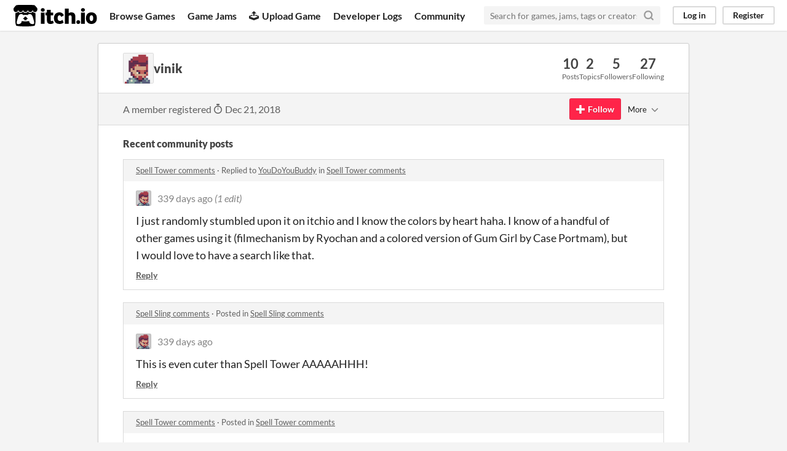

--- FILE ---
content_type: text/html
request_url: https://itch.io/profile/vinik
body_size: 6731
content:
<!DOCTYPE HTML><html lang="en"><head><meta charset="UTF-8"/><META name="GENERATOR" content="IBM HomePage Builder 2001 V5.0.0 for Windows"><meta name="msvalidate.01" content="3BB4D18369B9C21326AF7A99FCCC5A09" /><meta property="fb:app_id" content="537395183072744" /><title>vinik - itch.io</title><meta name="csrf_token" value="WyJmbW9qIiwxNzY0MDQwMzY4LCJPWGMzNzBJeEZ0ZW1Yd1giXQ==.GCZyAbbCsWdXHALwZAanqk+qdqk=" /><meta property="og:title" content="vinik"/><meta property="og:site_name" content="itch.io"/><meta property="twitter:account_id" content="4503599627724030"/><link href="https://vinik.itch.io" rel="canonical"/><link rel="manifest" href="/static/manifest.json"/><meta name="itch:path" content="users/1402192"/><meta name="viewport" content="width=device-width, initial-scale=1"/><meta name="theme-color" content="#FA5C5C"/><link href="https://static.itch.io/main.css?1763977883" rel="stylesheet"/><script type="text/javascript">if (!window.location.hostname.match(/localhost/)) {      window.dataLayer = window.dataLayer || [];
      function gtag(){dataLayer.push(arguments);}
      gtag('js', new Date());
      gtag('config', "G-36R7NPBMLS", {});
      (function(d, t, s, m) {
        s = d.createElement(t);
        s.src = "https:\/\/www.googletagmanager.com\/gtag\/js?id=G-36R7NPBMLS";
        s.async = 1;
        m = d.getElementsByTagName(t)[0];
        m.parentNode.insertBefore(s, m);
      })(document, "script");
      }</script><script type="text/javascript">window.itchio_translations_url = 'https://static.itch.io/translations';</script><script type="text/javascript" src="https://static.itch.io/lib.min.js?1763977883"></script><script type="text/javascript" src="https://static.itch.io/bundle.min.js?1763977883"></script><script type="text/javascript" defer src="https://static.itch.io/react.min.js?1763977883"></script><script type="text/javascript" src="https://static.itch.io/community.min.js?1763977883"></script><script type="text/javascript">I.current_user = null;</script></head><body data-host="itch.io" data-page_name="community.profile" class="locale_en layout_widget responsive"><div class="header_widget base_widget" id="header_5463014"><a class="skip_to_main" href="#maincontent">Skip to main content</a><div class="primary_header"><h1 class="title" title="itch.io - indie game hosting marketplace"><a class="header_logo" title="itch.io - indie game hosting marketplace" href="/"><span class="visually_hidden">itch.io</span><img width="775" alt="itch.io logo &amp; title" class="full_logo" height="199" src="https://static.itch.io/images/logo-black-new.svg"/><img width="262" alt="itch.io logo" class="minimal_logo" height="235" src="https://static.itch.io/images/itchio-textless-black.svg"/></a></h1><div class="header_buttons"><a class="header_button browse_btn" data-label="browse" href="/games">Browse Games</a><a class="header_button jams_btn" data-label="jams" href="/jams">Game Jams</a><a class="header_button developers_btn" data-label="developers" href="/developers"><span class="icon icon-upload" aria-hidden="true"></span>Upload Game</a><a class="header_button devlogs_btn" data-label="devlogs" href="/devlogs">Developer Logs</a><a class="header_button community.home_btn" data-label="community.home" href="/community">Community</a></div><form class="game_search" action="/search"><input type="text" placeholder="Search for games, jams, tags or creators" required="required" name="q" class="search_input"/><button class="submit_btn" aria-label="Search"><svg version="1.1" stroke-linejoin="round" class="svgicon icon_search" fill="none" height="18" width="18" role="img" aria-hidden viewBox="0 0 24 24" stroke="currentColor" stroke-width="3" stroke-linecap="round"><circle cx="11" cy="11" r="8"></circle><line x1="21" y1="21" x2="16.65" y2="16.65"></line></svg></button></form><div class="user_panel_widget base_widget" id="user_panel_3072588"><a data-label="log_in" data-register_action="header" class="panel_button" href="/login">Log in</a><a data-label="register" data-register_action="header" class="panel_button register_button" href="/register">Register</a></div></div><div class="header_dropdown" data-target="browse"><a href="/games/store">Indie game store</a><a href="/games/free">Free games</a><a href="/games/fun">Fun games</a><a href="/games/tag-horror">Horror games</a><div class="divider"></div><a href="/tools">Game development</a><a href="/game-assets">Assets</a><a href="/comics">Comics</a><div class="divider"></div><a href="/sales">Sales</a><a href="/bundles">Bundles</a><div class="divider"></div><a href="/jobs">Jobs</a><div class="divider"></div><a href="/tags">Tags</a><a href="/game-development/engines">Game Engines</a></div></div><div class="main"><div class="inner_column"><div class="community_profile_page page_widget base_widget" id="community_profile_2220053"><div class="tabbed_header_widget base_widget" id="tabbed_header_5730727"><div class="stat_header_widget"><div class="text_container"><div class="avatar" style="background-image: url(&#039;https://img.itch.zone/aW1nLzE3MzI2MzYucG5n/80x80%23/j9xtaB.png&#039;)"></div><h2>vinik</h2></div><div class="stats_container"><div class="stat_box"><div class="stat_value">10</div><div class="stat_label">Posts</div></div><div class="stat_box"><div class="stat_value">2</div><div class="stat_label">Topics</div></div><div class="stat_box"><div class="stat_value">5</div><div class="stat_label">Followers</div></div><div class="stat_box"><div class="stat_value">27</div><div class="stat_label">Following</div></div></div></div></div><div class="sub_header"><div class="user_data">A member registered <abbr title="21 December 2018 @ 20:58 UTC"><span class="icon icon-stopwatch" aria-hidden="true"></span> Dec 21, 2018</abbr></div><div class="follow_button_widget base_widget" id="follow_button_1332776"></div><div class="filter_picker_widget base_widget" id="filter_picker_4181121"><button class="filter_value"><span class="value_label">More</span><svg version="1.1" stroke-linejoin="round" class="svgicon icon_down_tick2" fill="none" height="18" width="18" role="img" aria-hidden viewBox="0 0 24 24" stroke="currentColor" stroke-width="2" stroke-linecap="round"><polyline points="6 9 12 15 18 9"></polyline></svg></button><div class="filter_popup"><div class="filter_options"><div class="filter_option"><form class="block_form" method="post" onsubmit="return confirm(&#039;You will no longer see this accounts posts and receive notifications from them.&#039;)" action="/blocks"><input type="hidden" name="csrf_token" value="WyJmbW9qIiwxNzY0MDQwMzY4LCJPWGMzNzBJeEZ0ZW1Yd1giXQ==.GCZyAbbCsWdXHALwZAanqk+qdqk=" /><input type="hidden" name="blocked_user_id" value="1402192"/><input type="hidden" value="block" name="action"/><button class="button small">Block account</button></form></div></div></div></div></div><div class="padded"><div class="user_links user_links_widget base_widget" id="user_links_6778407"></div><div class="recent_posts"><h3>Recent community posts</h3><div class="topic_post_row"><div class="topic_title"><a href="https://youdoyoubuddy.itch.io/spell-tower/comments">Spell Tower comments</a><span> · </span>Replied to <a href="https://youdoyoubuddy.itch.io">YouDoYouBuddy</a> in <a href="https://youdoyoubuddy.itch.io/spell-tower/comments">Spell Tower comments</a></div><div class="community_post_list_widget base_widget" id="community_post_list_4020619"><div class="community_post" data-post="{&quot;user_id&quot;:1402192,&quot;id&quot;:11625547}" id="post-11625547"><div class="post_anchor" id="first-post"></div><div class="post_anchor" id="last-post"></div><div class="post_grid"><a class="avatar_container" href="/profile/vinik"><div class="post_avatar" style="background-image: url(https://img.itch.zone/aW1nLzE3MzI2MzYucG5n/25x25%23/%2BVE9J%2B.png)"></div></a><div class="post_header"><span class="post_author"><a href="/profile/vinik">vinik</a></span><span class="post_date" title="2024-12-20 21:46:40"><a href="/post/11625547">339 days ago</a></span> <span class="edit_message">(1 edit)</span> </div><div class="post_content"><div class="post_body user_formatted" dir="auto"><p>I just randomly stumbled upon it on itchio and I know the colors by heart haha. I know of a handful of other games using it (filmechanism by Ryochan and a colored version of Gum Girl by Case Portmam), but  I would love to have a search like that.</p></div><div class="post_footer"><a class="post_action reply_btn" data-register_action="community_reply" href="/login">Reply</a></div></div></div></div><script type="text/template" id="vote_counts_tpl"><% if (up_score > 0) { %><span class="upvotes">(+{{up_score}})</span><% } %><% if (down_score > 0) { %><span class="downvotes">(-{{down_score}})</span><% } %></script></div></div><div class="topic_post_row"><div class="topic_title"><a href="https://youdoyoubuddy.itch.io/spell-sling/comments">Spell Sling comments</a><span> · </span>Posted in <a href="https://youdoyoubuddy.itch.io/spell-sling/comments">Spell Sling comments</a></div><div class="community_post_list_widget base_widget" id="community_post_list_8536824"><div class="community_post" data-post="{&quot;user_id&quot;:1402192,&quot;id&quot;:11623956}" id="post-11623956"><div class="post_anchor" id="first-post"></div><div class="post_anchor" id="last-post"></div><div class="post_grid"><a class="avatar_container" href="/profile/vinik"><div class="post_avatar" style="background-image: url(https://img.itch.zone/aW1nLzE3MzI2MzYucG5n/25x25%23/%2BVE9J%2B.png)"></div></a><div class="post_header"><span class="post_author"><a href="/profile/vinik">vinik</a></span><span class="post_date" title="2024-12-20 17:48:18"><a href="/post/11623956">339 days ago</a></span></div><div class="post_content"><div class="post_body user_formatted" dir="auto"><p>This is even cuter than Spell Tower AAAAAHHH!</p></div><div class="post_footer"><a class="post_action reply_btn" data-register_action="community_reply" href="/login">Reply</a></div></div></div></div><script type="text/template" id="vote_counts_tpl"><% if (up_score > 0) { %><span class="upvotes">(+{{up_score}})</span><% } %><% if (down_score > 0) { %><span class="downvotes">(-{{down_score}})</span><% } %></script></div></div><div class="topic_post_row"><div class="topic_title"><a href="https://youdoyoubuddy.itch.io/spell-tower/comments">Spell Tower comments</a><span> · </span>Posted in <a href="https://youdoyoubuddy.itch.io/spell-tower/comments">Spell Tower comments</a></div><div class="community_post_list_widget base_widget" id="community_post_list_4391438"><div class="community_post" data-post="{&quot;user_id&quot;:1402192,&quot;id&quot;:11623930}" id="post-11623930"><div class="post_anchor" id="first-post"></div><div class="post_anchor" id="last-post"></div><div class="post_grid"><a class="avatar_container" href="/profile/vinik"><div class="post_avatar" style="background-image: url(https://img.itch.zone/aW1nLzE3MzI2MzYucG5n/25x25%23/%2BVE9J%2B.png)"></div></a><div class="post_header"><span class="post_author"><a href="/profile/vinik">vinik</a></span><span class="post_date" title="2024-12-20 17:45:21"><a href="/post/11623930">339 days ago</a></span></div><div class="post_content"><div class="post_body user_formatted" dir="auto"><p>Wow! This is such an amazing use of the 24 colors palette. Very aptly applied everywhere, I love seeing beautiful games done with it :D<br></p></div><div class="post_footer"><a class="post_action reply_btn" data-register_action="community_reply" href="/login">Reply</a></div></div></div></div><script type="text/template" id="vote_counts_tpl"><% if (up_score > 0) { %><span class="upvotes">(+{{up_score}})</span><% } %><% if (down_score > 0) { %><span class="downvotes">(-{{down_score}})</span><% } %></script></div></div><div class="topic_post_row"><div class="topic_title"><a href="https://kenney.itch.io/assetforge/community">Asset Forge community</a> » <a href="/board/588020/meta">Meta</a> » <a href="/board/588022/feature-requests">Feature requests</a><span> · </span>Posted in <a href="/t/635679/disable-anti-aliasing">Disable Anti-aliasing</a></div><div class="community_post_list_widget base_widget" id="community_post_list_4144266"><div class="community_post" data-post="{&quot;user_id&quot;:1402192,&quot;id&quot;:1090179}" id="post-1090179"><div class="post_anchor" id="first-post"></div><div class="post_anchor" id="last-post"></div><div class="post_grid"><a class="avatar_container" href="/profile/vinik"><div class="post_avatar" style="background-image: url(https://img.itch.zone/aW1nLzE3MzI2MzYucG5n/25x25%23/%2BVE9J%2B.png)"></div></a><div class="post_header"><span class="post_author"><a href="/profile/vinik">vinik</a></span><span class="post_date" title="2019-12-17 21:17:15"><a href="/post/1090179">5 years ago</a></span> <span class="edit_message">(1 edit)</span> </div><div class="post_content"><div class="post_body user_formatted" dir="auto"><p>Ah good new! Thank you for your dedication</p><p>This is probably&nbsp;not for now, but please&nbsp;consider making&nbsp;these angle constants readily available for users. When used as horizontal camera (or object) rotation instead of the classic 45 deg view,&nbsp; (considering a 30 deg vertical isometric view)&nbsp;they make the perpendicular&nbsp;edges of cuboid&nbsp;objects like crates or walls render as integer ratio raster lines, which are perfect for isometric, trimetric or axonometric scenes with lots of tiling chunks and props:</p>
<p>14.0362435 deg&nbsp; ~&nbsp;atan(1/4) -&gt;<img src="https://img.itch.zone/aW1nLzI3OTUxOTAucG5n/original/YrkWjP.png" loading="lazy">integer 1:2 and 8:1 lines<br></p>
<p>26.5650512 deg ~ atan(1/2) -&gt;<img src="https://img.itch.zone/aW1nLzI3OTUyMDkucG5n/original/Sfu88D.png" loading="lazy">integer 1:1 and 4:1 lines<br></p>
<p>The other mirrored integer lines views are made by adding these values to 45º, 90º, 135º, 180º, 225º and 270º, but the typical use would be to just pass the two constants above and generate batches of 4 rotations.</p></div><div class="post_footer"><a class="post_action reply_btn" data-register_action="community_reply" href="/login">Reply</a></div></div></div></div><script type="text/template" id="vote_counts_tpl"><% if (up_score > 0) { %><span class="upvotes">(+{{up_score}})</span><% } %><% if (down_score > 0) { %><span class="downvotes">(-{{down_score}})</span><% } %></script></div></div><div class="topic_post_row"><div class="topic_title"><a href="https://kenney.itch.io/assetforge/community">Asset Forge community</a> » <a href="/board/588020/meta">Meta</a> » <a href="/board/588022/feature-requests">Feature requests</a><span> · </span>Created a new topic <a href="/t/635679/disable-anti-aliasing">Disable Anti-aliasing</a></div><div class="community_post_list_widget base_widget" id="community_post_list_1531176"><div class="community_post" data-post="{&quot;user_id&quot;:1402192,&quot;id&quot;:1090153}" id="post-1090153"><div class="post_anchor" id="first-post"></div><div class="post_anchor" id="last-post"></div><div class="post_grid"><a class="avatar_container" href="/profile/vinik"><div class="post_avatar" style="background-image: url(https://img.itch.zone/aW1nLzE3MzI2MzYucG5n/25x25%23/%2BVE9J%2B.png)"></div></a><div class="post_header"><span class="post_author"><a href="/profile/vinik">vinik</a></span><span class="post_date" title="2019-12-17 20:56:27"><a href="/t/635679/disable-anti-aliasing">5 years ago</a></span></div><div class="post_content"><div class="post_body user_formatted" dir="auto"><p>Many aspects of my previous suggestions for pixel-art-like rendering were covered by the new version! That is great news, but something that seems plausible to include within the few next updates is an option to disable AA in rendering.</p><p>A lot of other features would help (like the ability to clamp the render to a palette, or render as cel-shaded materials), but the main feature to achieve this aesthetic is simply to disable anti-aliasing :)</p></div><div class="post_footer"><a class="post_action reply_btn" data-register_action="community_reply" href="/login">Reply</a></div></div></div></div><script type="text/template" id="vote_counts_tpl"><% if (up_score > 0) { %><span class="upvotes">(+{{up_score}})</span><% } %><% if (down_score > 0) { %><span class="downvotes">(-{{down_score}})</span><% } %></script></div></div><div class="topic_post_row"><div class="topic_title"><a href="https://kenney.itch.io/assetforge/community">Asset Forge community</a> » <a href="/board/98899/feature-requests">Feature requests (legacy)</a><span> · </span>Created a new topic <a href="/t/594071/disable-anti-aliasing-for-pixel-art-style-rendering-and-other-fixes">Disable Anti-aliasing for pixel-art style rendering and other fixes</a></div><div class="community_post_list_widget base_widget" id="community_post_list_3810744"><div class="community_post" data-post="{&quot;user_id&quot;:1402192,&quot;id&quot;:1028070}" id="post-1028070"><div class="post_anchor" id="first-post"></div><div class="post_anchor" id="last-post"></div><div class="post_grid"><a class="avatar_container" href="/profile/vinik"><div class="post_avatar" style="background-image: url(https://img.itch.zone/aW1nLzE3MzI2MzYucG5n/25x25%23/%2BVE9J%2B.png)"></div></a><div class="post_header"><span class="post_author"><a href="/profile/vinik">vinik</a></span><span class="post_date" title="2019-10-31 02:28:46"><a href="/t/594071/disable-anti-aliasing-for-pixel-art-style-rendering-and-other-fixes">6 years ago</a></span></div><div class="post_content"><div class="post_body user_formatted" dir="auto"><p>To match fake pixel-art style rendering, the ability to completely disable AA (or also tune it down to single-pass/FXAA) would be great.</p><p>Other&nbsp; useful features for pixel-art style rendering would be:</p><p>1- some sort of toon-shading option, best results being achieved with an optional palette posterization pass, or color-ramp shading materials.&nbsp;</p><p>2- decoupling between horizontal/vertical camera view angles, and ability to set them in degs/radians up to at least three decimals. This level of precision would be necessary to achieve one of the many trimetric setups that render perpendicular lines as integer raster lines, like what happens in typical videogame&nbsp;isometric art, or integer trimetric like the one used in the old fallout games.&nbsp; The current renderer already can do half the job, but it is limited to pre-programed angles, while there many other useful trimetric views that could only be achieved by typing specific fractional angles (specially arctan of power of 2 values for horizontal rotation, which wield integer lines at 30º top view).</p><p>3- decoupling between scaling transforms applied objects, and transforms applied to the viewport, much like what it is already doing to achieve cavalier or oblique perspectives, but also accepting arbitrary scaling values, up to three decimals.</p></div><div class="post_footer"><a class="post_action reply_btn" data-register_action="community_reply" href="/login">Reply</a></div></div></div></div><script type="text/template" id="vote_counts_tpl"><% if (up_score > 0) { %><span class="upvotes">(+{{up_score}})</span><% } %><% if (down_score > 0) { %><span class="downvotes">(-{{down_score}})</span><% } %></script></div></div><div class="topic_post_row"><div class="topic_title"><a href="https://masharcade.itch.io/gamemaker-studio-2-top-down-platformer/comments">Top-Down Platformer for GameMaker comments</a><span> · </span>Posted in <a href="https://masharcade.itch.io/gamemaker-studio-2-top-down-platformer/comments">Top-Down Platformer for GameMaker comments</a></div><div class="community_post_list_widget base_widget" id="community_post_list_5806965"><div class="community_post" data-post="{&quot;user_id&quot;:1402192,&quot;id&quot;:630816}" id="post-630816"><div class="post_anchor" id="first-post"></div><div class="post_anchor" id="last-post"></div><div class="post_grid"><a class="avatar_container" href="/profile/vinik"><div class="post_avatar" style="background-image: url(https://img.itch.zone/aW1nLzE3MzI2MzYucG5n/25x25%23/%2BVE9J%2B.png)"></div></a><div class="post_header"><span class="post_author"><a href="/profile/vinik">vinik</a></span><span class="post_date" title="2018-12-22 17:24:19"><a href="/post/630816">6 years ago</a></span> <span class="edit_message">(2 edits)</span> </div><div class="post_content"><div class="post_body user_formatted" dir="auto"><p>Edit: given it is basically the same as the version I have, I do recommend this asset to anyone who wants to get a good start on a not so overly complicated take on 2.5d collisions and platforming 😀. Surely there are solutions with more features (such as ramps or multi collisions), but first you have to understand 2.5d (no easy task) with nicely commented code which this one has, and even then, more featured versions might be overkill for many projects. It is well worth the price for something that works and is quick to understand and apply.</p><p>Old comment: Would you please also add it to GMmarket? It is more convenient because it automatically loads into the libraries. I own the gms1.4 version, are there any new features or it ajusts the project to GMS2? Thanks in advance</p></div><div class="post_footer"><a class="post_action reply_btn" data-register_action="community_reply" href="/login">Reply</a></div></div></div></div><script type="text/template" id="vote_counts_tpl"><% if (up_score > 0) { %><span class="upvotes">(+{{up_score}})</span><% } %><% if (down_score > 0) { %><span class="downvotes">(-{{down_score}})</span><% } %></script></div></div><div class="topic_post_row"><div class="topic_title"><a href="#">Horror City - Retail Tiles Add-on comments</a><span> · </span>Replied to <a href="https://malibudarby.itch.io">MalibuDarby</a> in <a href="#">Horror City - Retail Tiles Add-on comments</a></div><div class="community_post_list_widget base_widget" id="community_post_list_5413830"><div class="community_post" data-post="{&quot;user_id&quot;:1402192,&quot;id&quot;:630747}" id="post-630747"><div class="post_anchor" id="first-post"></div><div class="post_anchor" id="last-post"></div><div class="post_grid"><a class="avatar_container" href="/profile/vinik"><div class="post_avatar" style="background-image: url(https://img.itch.zone/aW1nLzE3MzI2MzYucG5n/25x25%23/%2BVE9J%2B.png)"></div></a><div class="post_header"><span class="post_author"><a href="/profile/vinik">vinik</a></span><span class="post_date" title="2018-12-22 15:40:10"><a href="/post/630747">6 years ago</a></span></div><div class="post_content"><div class="post_body user_formatted" dir="auto"><p>well that is actually even better :) the key value of your art is retaining the pixel art look. I was only worried that it would be a non integer rescale (you know what I mean. If you take suggestions for new sets, I think what MV seriously lacks is a number of good 24x24 tiles scaled 2x for a perfect match. It is good for current hi-bit and still enough pixelated. I will humbly work on this size from now on, but if someone is up to task of making it a new standard of quality that would be you :)</p></div><div class="post_footer"><a class="post_action reply_btn" data-register_action="community_reply" href="/login">Reply</a></div></div></div></div><script type="text/template" id="vote_counts_tpl"><% if (up_score > 0) { %><span class="upvotes">(+{{up_score}})</span><% } %><% if (down_score > 0) { %><span class="downvotes">(-{{down_score}})</span><% } %></script></div></div><div class="topic_post_row"><div class="topic_title"><a href="#">Horror City - Retail Tiles Add-on comments</a><span> · </span>Replied to <a href="https://vinik.itch.io">vinik</a> in <a href="#">Horror City - Retail Tiles Add-on comments</a></div><div class="community_post_list_widget base_widget" id="community_post_list_2560262"><div class="community_post" data-post="{&quot;user_id&quot;:1402192,&quot;id&quot;:630473}" id="post-630473"><div class="post_anchor" id="first-post"></div><div class="post_anchor" id="last-post"></div><div class="post_grid"><a class="avatar_container" href="/profile/vinik"><div class="post_avatar" style="background-image: url(https://img.itch.zone/aW1nLzE3MzI2MzYucG5n/25x25%23/%2BVE9J%2B.png)"></div></a><div class="post_header"><span class="post_author"><a href="/profile/vinik">vinik</a></span><span class="post_date" title="2018-12-22 03:12:04"><a href="/post/630473">6 years ago</a></span></div><div class="post_content"><div class="post_body user_formatted" dir="auto"><p>Cool, I cannot see myself retracing these large amount of assets for another pixel density, you are very dedicated to have done all that work and retain this level of quality!&nbsp;You&nbsp;have&nbsp;my&nbsp;admiration&nbsp;(and&nbsp;sympathies for the eye strain lol)<br></p></div><div class="post_footer"><a class="post_action reply_btn" data-register_action="community_reply" href="/login">Reply</a></div></div></div></div><script type="text/template" id="vote_counts_tpl"><% if (up_score > 0) { %><span class="upvotes">(+{{up_score}})</span><% } %><% if (down_score > 0) { %><span class="downvotes">(-{{down_score}})</span><% } %></script></div></div><div class="topic_post_row"><div class="topic_title"><a href="#">Horror City - Retail Tiles Add-on comments</a><span> · </span>Posted in <a href="#">Horror City - Retail Tiles Add-on comments</a></div><div class="community_post_list_widget base_widget" id="community_post_list_8821900"><div class="community_post" data-post="{&quot;user_id&quot;:1402192,&quot;id&quot;:630286}" id="post-630286"><div class="post_anchor" id="first-post"></div><div class="post_anchor" id="last-post"></div><div class="post_grid"><a class="avatar_container" href="/profile/vinik"><div class="post_avatar" style="background-image: url(https://img.itch.zone/aW1nLzE3MzI2MzYucG5n/25x25%23/%2BVE9J%2B.png)"></div></a><div class="post_header"><span class="post_author"><a href="/profile/vinik">vinik</a></span><span class="post_date" title="2018-12-21 21:04:33"><a href="/post/630286">6 years ago</a></span></div><div class="post_content"><div class="post_body user_formatted" dir="auto"><p>Quick question: are the MV versions also pixel perfect with an integer ratio&nbsp;&nbsp;(such as 48x48, 24x24 or 12x12) or are they non-integer resizes, from the 16x16 assets to 48x48 by using nearest neighbor or&nbsp; with some level of blur?&nbsp; Thanks in advance :)<br></p></div><div class="post_footer"><a class="post_action reply_btn" data-register_action="community_reply" href="/login">Reply</a></div></div></div></div><script type="text/template" id="vote_counts_tpl"><% if (up_score > 0) { %><span class="upvotes">(+{{up_score}})</span><% } %><% if (down_score > 0) { %><span class="downvotes">(-{{down_score}})</span><% } %></script></div></div></div></div></div></div></div><div class="footer"><div class="primary"><div class="social"><a href="https://twitter.com/itchio"><span class="icon icon-twitter" aria-hidden="true"></span><span class="screenreader_only">itch.io on Twitter</span></a><a href="https://www.facebook.com/itchiogames"><span class="icon icon-facebook" aria-hidden="true"></span><span class="screenreader_only">itch.io on Facebook</span></a></div><a href="/docs/general/about">About</a><a href="/docs/general/faq">FAQ</a><a href="/blog">Blog</a><a href="/support">Contact us</a></div><div class="secondary"><span class="copyright">Copyright © 2025 itch corp</span><span class="spacer"> · </span><a href="/directory">Directory</a><span class="spacer"> · </span><a href="/docs/legal/terms" rel="nofollow">Terms</a><span class="spacer"> · </span><a href="/docs/legal/privacy-policy" rel="nofollow">Privacy</a><span class="spacer"> · </span><a href="/docs/legal/cookie-policy" rel="nofollow">Cookies</a></div></div><script type="text/template" id="loading_lightbox_tpl"><div class="lightbox loading_lightbox" aria-live="polite"><div class="loader_outer"><div class="loader_label">Loading</div><div class="loader_bar"><div class="loader_bar_slider"></div></div></div></div></script><script type="text/javascript">I.libs.react.done(function(){ReactDOM.render(R.FollowButton({"follow_data":{"source":"community_profile"},"show_name":false,"login_url":"\/login","name":"vinik","user_id":1402192}),$('#follow_button_1332776')[0]);});new I.CommunityProfile('#community_profile_2220053', {"report_url":"\/post\/:post_id\/report"});init_Header('#header_5463014', {"autocomplete_props":{"search_url":"\/search","i18n":{"search_placeholder":"Search for games, jams, tags or creators","search":"Search"},"ca_source":25,"ca_types":{"game":1,"browse_facet":8,"jam":4,"featured_tag":7},"autocomplete_url":"\/autocomplete"}});
I.setup_page();</script></body></html>